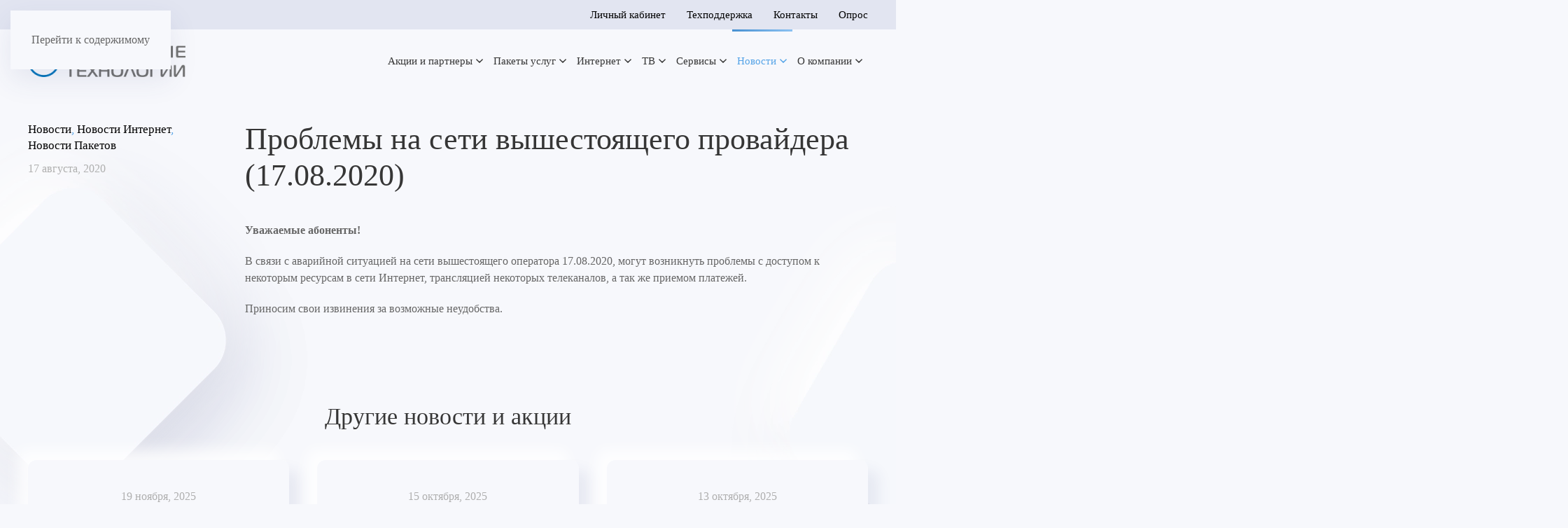

--- FILE ---
content_type: text/html; charset=UTF-8
request_url: https://ptech.by/428/
body_size: 13296
content:
<!DOCTYPE html>
<html lang="ru-RU">
    <head>
        <meta charset="UTF-8">
        <meta name="viewport" content="width=device-width, initial-scale=1">
        <link rel="icon" href="/wp-content/uploads/favicon.png" sizes="any">
                <link rel="apple-touch-icon" href="/wp-content/uploads/favicon.png">
                <title>Проблемы на сети вышестоящего провайдера (17.08.2020) &#8212; Передовые технологии</title>
<meta name='robots' content='max-image-preview:large' />
<script id="cookieyes" type="text/javascript" src="https://cdn-cookieyes.com/client_data/b94aa17a367fb2c89ff53aa5/script.js"></script><link rel='dns-prefetch' href='//www.googletagmanager.com' />
<link rel="alternate" type="application/rss+xml" title="Передовые технологии &raquo; Лента" href="https://ptech.by/feed/" />
<link rel="alternate" type="application/rss+xml" title="Передовые технологии &raquo; Лента комментариев" href="https://ptech.by/comments/feed/" />
<link rel="alternate" title="oEmbed (JSON)" type="application/json+oembed" href="https://ptech.by/wp-json/oembed/1.0/embed?url=https%3A%2F%2Fptech.by%2F428%2F" />
<link rel="alternate" title="oEmbed (XML)" type="text/xml+oembed" href="https://ptech.by/wp-json/oembed/1.0/embed?url=https%3A%2F%2Fptech.by%2F428%2F&#038;format=xml" />
<style id='wp-block-library-inline-css'>
:root{--wp-block-synced-color:#7a00df;--wp-block-synced-color--rgb:122,0,223;--wp-bound-block-color:var(--wp-block-synced-color);--wp-editor-canvas-background:#ddd;--wp-admin-theme-color:#007cba;--wp-admin-theme-color--rgb:0,124,186;--wp-admin-theme-color-darker-10:#006ba1;--wp-admin-theme-color-darker-10--rgb:0,107,160.5;--wp-admin-theme-color-darker-20:#005a87;--wp-admin-theme-color-darker-20--rgb:0,90,135;--wp-admin-border-width-focus:2px}@media (min-resolution:192dpi){:root{--wp-admin-border-width-focus:1.5px}}.wp-element-button{cursor:pointer}:root .has-very-light-gray-background-color{background-color:#eee}:root .has-very-dark-gray-background-color{background-color:#313131}:root .has-very-light-gray-color{color:#eee}:root .has-very-dark-gray-color{color:#313131}:root .has-vivid-green-cyan-to-vivid-cyan-blue-gradient-background{background:linear-gradient(135deg,#00d084,#0693e3)}:root .has-purple-crush-gradient-background{background:linear-gradient(135deg,#34e2e4,#4721fb 50%,#ab1dfe)}:root .has-hazy-dawn-gradient-background{background:linear-gradient(135deg,#faaca8,#dad0ec)}:root .has-subdued-olive-gradient-background{background:linear-gradient(135deg,#fafae1,#67a671)}:root .has-atomic-cream-gradient-background{background:linear-gradient(135deg,#fdd79a,#004a59)}:root .has-nightshade-gradient-background{background:linear-gradient(135deg,#330968,#31cdcf)}:root .has-midnight-gradient-background{background:linear-gradient(135deg,#020381,#2874fc)}:root{--wp--preset--font-size--normal:16px;--wp--preset--font-size--huge:42px}.has-regular-font-size{font-size:1em}.has-larger-font-size{font-size:2.625em}.has-normal-font-size{font-size:var(--wp--preset--font-size--normal)}.has-huge-font-size{font-size:var(--wp--preset--font-size--huge)}.has-text-align-center{text-align:center}.has-text-align-left{text-align:left}.has-text-align-right{text-align:right}.has-fit-text{white-space:nowrap!important}#end-resizable-editor-section{display:none}.aligncenter{clear:both}.items-justified-left{justify-content:flex-start}.items-justified-center{justify-content:center}.items-justified-right{justify-content:flex-end}.items-justified-space-between{justify-content:space-between}.screen-reader-text{border:0;clip-path:inset(50%);height:1px;margin:-1px;overflow:hidden;padding:0;position:absolute;width:1px;word-wrap:normal!important}.screen-reader-text:focus{background-color:#ddd;clip-path:none;color:#444;display:block;font-size:1em;height:auto;left:5px;line-height:normal;padding:15px 23px 14px;text-decoration:none;top:5px;width:auto;z-index:100000}html :where(.has-border-color){border-style:solid}html :where([style*=border-top-color]){border-top-style:solid}html :where([style*=border-right-color]){border-right-style:solid}html :where([style*=border-bottom-color]){border-bottom-style:solid}html :where([style*=border-left-color]){border-left-style:solid}html :where([style*=border-width]){border-style:solid}html :where([style*=border-top-width]){border-top-style:solid}html :where([style*=border-right-width]){border-right-style:solid}html :where([style*=border-bottom-width]){border-bottom-style:solid}html :where([style*=border-left-width]){border-left-style:solid}html :where(img[class*=wp-image-]){height:auto;max-width:100%}:where(figure){margin:0 0 1em}html :where(.is-position-sticky){--wp-admin--admin-bar--position-offset:var(--wp-admin--admin-bar--height,0px)}@media screen and (max-width:600px){html :where(.is-position-sticky){--wp-admin--admin-bar--position-offset:0px}}

/*# sourceURL=wp-block-library-inline-css */
</style><style id='wp-block-paragraph-inline-css'>
.is-small-text{font-size:.875em}.is-regular-text{font-size:1em}.is-large-text{font-size:2.25em}.is-larger-text{font-size:3em}.has-drop-cap:not(:focus):first-letter{float:left;font-size:8.4em;font-style:normal;font-weight:100;line-height:.68;margin:.05em .1em 0 0;text-transform:uppercase}body.rtl .has-drop-cap:not(:focus):first-letter{float:none;margin-left:.1em}p.has-drop-cap.has-background{overflow:hidden}:root :where(p.has-background){padding:1.25em 2.375em}:where(p.has-text-color:not(.has-link-color)) a{color:inherit}p.has-text-align-left[style*="writing-mode:vertical-lr"],p.has-text-align-right[style*="writing-mode:vertical-rl"]{rotate:180deg}
/*# sourceURL=https://ptech.by/wp-includes/blocks/paragraph/style.min.css */
</style>
<style id='global-styles-inline-css'>
:root{--wp--preset--aspect-ratio--square: 1;--wp--preset--aspect-ratio--4-3: 4/3;--wp--preset--aspect-ratio--3-4: 3/4;--wp--preset--aspect-ratio--3-2: 3/2;--wp--preset--aspect-ratio--2-3: 2/3;--wp--preset--aspect-ratio--16-9: 16/9;--wp--preset--aspect-ratio--9-16: 9/16;--wp--preset--color--black: #000000;--wp--preset--color--cyan-bluish-gray: #abb8c3;--wp--preset--color--white: #ffffff;--wp--preset--color--pale-pink: #f78da7;--wp--preset--color--vivid-red: #cf2e2e;--wp--preset--color--luminous-vivid-orange: #ff6900;--wp--preset--color--luminous-vivid-amber: #fcb900;--wp--preset--color--light-green-cyan: #7bdcb5;--wp--preset--color--vivid-green-cyan: #00d084;--wp--preset--color--pale-cyan-blue: #8ed1fc;--wp--preset--color--vivid-cyan-blue: #0693e3;--wp--preset--color--vivid-purple: #9b51e0;--wp--preset--gradient--vivid-cyan-blue-to-vivid-purple: linear-gradient(135deg,rgb(6,147,227) 0%,rgb(155,81,224) 100%);--wp--preset--gradient--light-green-cyan-to-vivid-green-cyan: linear-gradient(135deg,rgb(122,220,180) 0%,rgb(0,208,130) 100%);--wp--preset--gradient--luminous-vivid-amber-to-luminous-vivid-orange: linear-gradient(135deg,rgb(252,185,0) 0%,rgb(255,105,0) 100%);--wp--preset--gradient--luminous-vivid-orange-to-vivid-red: linear-gradient(135deg,rgb(255,105,0) 0%,rgb(207,46,46) 100%);--wp--preset--gradient--very-light-gray-to-cyan-bluish-gray: linear-gradient(135deg,rgb(238,238,238) 0%,rgb(169,184,195) 100%);--wp--preset--gradient--cool-to-warm-spectrum: linear-gradient(135deg,rgb(74,234,220) 0%,rgb(151,120,209) 20%,rgb(207,42,186) 40%,rgb(238,44,130) 60%,rgb(251,105,98) 80%,rgb(254,248,76) 100%);--wp--preset--gradient--blush-light-purple: linear-gradient(135deg,rgb(255,206,236) 0%,rgb(152,150,240) 100%);--wp--preset--gradient--blush-bordeaux: linear-gradient(135deg,rgb(254,205,165) 0%,rgb(254,45,45) 50%,rgb(107,0,62) 100%);--wp--preset--gradient--luminous-dusk: linear-gradient(135deg,rgb(255,203,112) 0%,rgb(199,81,192) 50%,rgb(65,88,208) 100%);--wp--preset--gradient--pale-ocean: linear-gradient(135deg,rgb(255,245,203) 0%,rgb(182,227,212) 50%,rgb(51,167,181) 100%);--wp--preset--gradient--electric-grass: linear-gradient(135deg,rgb(202,248,128) 0%,rgb(113,206,126) 100%);--wp--preset--gradient--midnight: linear-gradient(135deg,rgb(2,3,129) 0%,rgb(40,116,252) 100%);--wp--preset--font-size--small: 13px;--wp--preset--font-size--medium: 20px;--wp--preset--font-size--large: 36px;--wp--preset--font-size--x-large: 42px;--wp--preset--spacing--20: 0.44rem;--wp--preset--spacing--30: 0.67rem;--wp--preset--spacing--40: 1rem;--wp--preset--spacing--50: 1.5rem;--wp--preset--spacing--60: 2.25rem;--wp--preset--spacing--70: 3.38rem;--wp--preset--spacing--80: 5.06rem;--wp--preset--shadow--natural: 6px 6px 9px rgba(0, 0, 0, 0.2);--wp--preset--shadow--deep: 12px 12px 50px rgba(0, 0, 0, 0.4);--wp--preset--shadow--sharp: 6px 6px 0px rgba(0, 0, 0, 0.2);--wp--preset--shadow--outlined: 6px 6px 0px -3px rgb(255, 255, 255), 6px 6px rgb(0, 0, 0);--wp--preset--shadow--crisp: 6px 6px 0px rgb(0, 0, 0);}:where(.is-layout-flex){gap: 0.5em;}:where(.is-layout-grid){gap: 0.5em;}body .is-layout-flex{display: flex;}.is-layout-flex{flex-wrap: wrap;align-items: center;}.is-layout-flex > :is(*, div){margin: 0;}body .is-layout-grid{display: grid;}.is-layout-grid > :is(*, div){margin: 0;}:where(.wp-block-columns.is-layout-flex){gap: 2em;}:where(.wp-block-columns.is-layout-grid){gap: 2em;}:where(.wp-block-post-template.is-layout-flex){gap: 1.25em;}:where(.wp-block-post-template.is-layout-grid){gap: 1.25em;}.has-black-color{color: var(--wp--preset--color--black) !important;}.has-cyan-bluish-gray-color{color: var(--wp--preset--color--cyan-bluish-gray) !important;}.has-white-color{color: var(--wp--preset--color--white) !important;}.has-pale-pink-color{color: var(--wp--preset--color--pale-pink) !important;}.has-vivid-red-color{color: var(--wp--preset--color--vivid-red) !important;}.has-luminous-vivid-orange-color{color: var(--wp--preset--color--luminous-vivid-orange) !important;}.has-luminous-vivid-amber-color{color: var(--wp--preset--color--luminous-vivid-amber) !important;}.has-light-green-cyan-color{color: var(--wp--preset--color--light-green-cyan) !important;}.has-vivid-green-cyan-color{color: var(--wp--preset--color--vivid-green-cyan) !important;}.has-pale-cyan-blue-color{color: var(--wp--preset--color--pale-cyan-blue) !important;}.has-vivid-cyan-blue-color{color: var(--wp--preset--color--vivid-cyan-blue) !important;}.has-vivid-purple-color{color: var(--wp--preset--color--vivid-purple) !important;}.has-black-background-color{background-color: var(--wp--preset--color--black) !important;}.has-cyan-bluish-gray-background-color{background-color: var(--wp--preset--color--cyan-bluish-gray) !important;}.has-white-background-color{background-color: var(--wp--preset--color--white) !important;}.has-pale-pink-background-color{background-color: var(--wp--preset--color--pale-pink) !important;}.has-vivid-red-background-color{background-color: var(--wp--preset--color--vivid-red) !important;}.has-luminous-vivid-orange-background-color{background-color: var(--wp--preset--color--luminous-vivid-orange) !important;}.has-luminous-vivid-amber-background-color{background-color: var(--wp--preset--color--luminous-vivid-amber) !important;}.has-light-green-cyan-background-color{background-color: var(--wp--preset--color--light-green-cyan) !important;}.has-vivid-green-cyan-background-color{background-color: var(--wp--preset--color--vivid-green-cyan) !important;}.has-pale-cyan-blue-background-color{background-color: var(--wp--preset--color--pale-cyan-blue) !important;}.has-vivid-cyan-blue-background-color{background-color: var(--wp--preset--color--vivid-cyan-blue) !important;}.has-vivid-purple-background-color{background-color: var(--wp--preset--color--vivid-purple) !important;}.has-black-border-color{border-color: var(--wp--preset--color--black) !important;}.has-cyan-bluish-gray-border-color{border-color: var(--wp--preset--color--cyan-bluish-gray) !important;}.has-white-border-color{border-color: var(--wp--preset--color--white) !important;}.has-pale-pink-border-color{border-color: var(--wp--preset--color--pale-pink) !important;}.has-vivid-red-border-color{border-color: var(--wp--preset--color--vivid-red) !important;}.has-luminous-vivid-orange-border-color{border-color: var(--wp--preset--color--luminous-vivid-orange) !important;}.has-luminous-vivid-amber-border-color{border-color: var(--wp--preset--color--luminous-vivid-amber) !important;}.has-light-green-cyan-border-color{border-color: var(--wp--preset--color--light-green-cyan) !important;}.has-vivid-green-cyan-border-color{border-color: var(--wp--preset--color--vivid-green-cyan) !important;}.has-pale-cyan-blue-border-color{border-color: var(--wp--preset--color--pale-cyan-blue) !important;}.has-vivid-cyan-blue-border-color{border-color: var(--wp--preset--color--vivid-cyan-blue) !important;}.has-vivid-purple-border-color{border-color: var(--wp--preset--color--vivid-purple) !important;}.has-vivid-cyan-blue-to-vivid-purple-gradient-background{background: var(--wp--preset--gradient--vivid-cyan-blue-to-vivid-purple) !important;}.has-light-green-cyan-to-vivid-green-cyan-gradient-background{background: var(--wp--preset--gradient--light-green-cyan-to-vivid-green-cyan) !important;}.has-luminous-vivid-amber-to-luminous-vivid-orange-gradient-background{background: var(--wp--preset--gradient--luminous-vivid-amber-to-luminous-vivid-orange) !important;}.has-luminous-vivid-orange-to-vivid-red-gradient-background{background: var(--wp--preset--gradient--luminous-vivid-orange-to-vivid-red) !important;}.has-very-light-gray-to-cyan-bluish-gray-gradient-background{background: var(--wp--preset--gradient--very-light-gray-to-cyan-bluish-gray) !important;}.has-cool-to-warm-spectrum-gradient-background{background: var(--wp--preset--gradient--cool-to-warm-spectrum) !important;}.has-blush-light-purple-gradient-background{background: var(--wp--preset--gradient--blush-light-purple) !important;}.has-blush-bordeaux-gradient-background{background: var(--wp--preset--gradient--blush-bordeaux) !important;}.has-luminous-dusk-gradient-background{background: var(--wp--preset--gradient--luminous-dusk) !important;}.has-pale-ocean-gradient-background{background: var(--wp--preset--gradient--pale-ocean) !important;}.has-electric-grass-gradient-background{background: var(--wp--preset--gradient--electric-grass) !important;}.has-midnight-gradient-background{background: var(--wp--preset--gradient--midnight) !important;}.has-small-font-size{font-size: var(--wp--preset--font-size--small) !important;}.has-medium-font-size{font-size: var(--wp--preset--font-size--medium) !important;}.has-large-font-size{font-size: var(--wp--preset--font-size--large) !important;}.has-x-large-font-size{font-size: var(--wp--preset--font-size--x-large) !important;}
/*# sourceURL=global-styles-inline-css */
</style>

<style id='classic-theme-styles-inline-css'>
/*! This file is auto-generated */
.wp-block-button__link{color:#fff;background-color:#32373c;border-radius:9999px;box-shadow:none;text-decoration:none;padding:calc(.667em + 2px) calc(1.333em + 2px);font-size:1.125em}.wp-block-file__button{background:#32373c;color:#fff;text-decoration:none}
/*# sourceURL=/wp-includes/css/classic-themes.min.css */
</style>
<link rel='stylesheet' id='contact-form-7-css' href='https://ptech.by/wp-content/plugins/contact-form-7/includes/css/styles.css?ver=6.1.4' media='all' />
<link rel='stylesheet' id='dashicons-css' href='https://ptech.by/wp-includes/css/dashicons.min.css?ver=6.9' media='all' />
<link rel='stylesheet' id='to-top-css' href='https://ptech.by/wp-content/plugins/to-top/public/css/to-top-public.css?ver=2.5.5' media='all' />
<link href="https://ptech.by/wp-content/themes/yootheme/css/theme.1.css?ver=1764163832" rel="stylesheet">
<script src="https://ptech.by/wp-includes/js/jquery/jquery.min.js?ver=3.7.1" id="jquery-core-js"></script>
<script src="https://ptech.by/wp-includes/js/jquery/jquery-migrate.min.js?ver=3.4.1" id="jquery-migrate-js"></script>
<script id="to-top-js-extra">
var to_top_options = {"scroll_offset":"100","icon_opacity":"50","style":"icon","icon_type":"dashicons-arrow-up-alt2","icon_color":"#0076d1","icon_bg_color":"#e5e5e5","icon_size":"35","border_radius":"25","image":"http://newptech.by/wp-content/plugins/to-top/admin/images/default.png","image_width":"65","image_alt":"","location":"bottom-right","margin_x":"20","margin_y":"30","show_on_admin":"1","enable_autohide":"","autohide_time":"2","enable_hide_small_device":"1","small_device_max_width":"640","reset":"0"};
//# sourceURL=to-top-js-extra
</script>
<script async src="https://ptech.by/wp-content/plugins/to-top/public/js/to-top-public.js?ver=2.5.5" id="to-top-js"></script>

<!-- Сниппет тегов Google (gtag.js), добавленный Site Kit -->
<!-- Сниппет Google Analytics добавлен с помощью Site Kit -->
<script src="https://www.googletagmanager.com/gtag/js?id=G-N19EQGGNJ9" id="google_gtagjs-js" async></script>
<script id="google_gtagjs-js-after">
window.dataLayer = window.dataLayer || [];function gtag(){dataLayer.push(arguments);}
gtag("set","linker",{"domains":["ptech.by"]});
gtag("js", new Date());
gtag("set", "developer_id.dZTNiMT", true);
gtag("config", "G-N19EQGGNJ9");
//# sourceURL=google_gtagjs-js-after
</script>
<link rel="https://api.w.org/" href="https://ptech.by/wp-json/" /><link rel="alternate" title="JSON" type="application/json" href="https://ptech.by/wp-json/wp/v2/posts/428" /><link rel="EditURI" type="application/rsd+xml" title="RSD" href="https://ptech.by/xmlrpc.php?rsd" />
<meta name="generator" content="WordPress 6.9" />
<link rel="canonical" href="https://ptech.by/428/" />
<link rel='shortlink' href='https://ptech.by/?p=428' />
<meta name="generator" content="Site Kit by Google 1.168.0" />
<!-- Метатеги Google AdSense, добавленные Site Kit -->
<meta name="google-adsense-platform-account" content="ca-host-pub-2644536267352236">
<meta name="google-adsense-platform-domain" content="sitekit.withgoogle.com">
<!-- Завершите метатеги Google AdSense, добавленные Site Kit -->
<script src="https://ptech.by/wp-content/themes/yootheme/vendor/assets/uikit/dist/js/uikit.min.js?ver=4.5.32"></script>
<script src="https://ptech.by/wp-content/themes/yootheme/vendor/assets/uikit/dist/js/uikit-icons-devstack.min.js?ver=4.5.32"></script>
<script src="https://ptech.by/wp-content/themes/yootheme/js/theme.js?ver=4.5.32"></script>
<script>window.yootheme ||= {}; var $theme = yootheme.theme = {"i18n":{"close":{"label":"\u0417\u0430\u043a\u0440\u044b\u0442\u044c","0":"yootheme"},"totop":{"label":"Back to top","0":"yootheme"},"marker":{"label":"Open","0":"yootheme"},"navbarToggleIcon":{"label":"\u041e\u0442\u043a\u0440\u044b\u0442\u044c \u043c\u0435\u043d\u044e","0":"yootheme"},"paginationPrevious":{"label":"\u041f\u0440\u0435\u0434\u044b\u0434\u0443\u0449\u0430\u044f \u0441\u0442\u0440\u0430\u043d\u0438\u0446\u0430","0":"yootheme"},"paginationNext":{"label":"\u0421\u043b\u0435\u0434\u0443\u044e\u0449\u0430\u044f \u0441\u0442\u0440\u0430\u043d\u0438\u0446\u0430","0":"yootheme"},"searchIcon":{"toggle":"\u041e\u0442\u043a\u0440\u044b\u0442\u044c \u043f\u043e\u0438\u0441\u043a","submit":"\u0418\u0441\u043a\u0430\u0442\u044c"},"slider":{"next":"\u0421\u043b\u0435\u0434\u0443\u044e\u0449\u0438\u0439 \u0441\u043b\u0430\u0439\u0434","previous":"\u041f\u0440\u0435\u0434\u044b\u0434\u0443\u0449\u0438\u0439 \u0441\u043b\u0430\u0439\u0434","slideX":"\u0421\u043b\u0430\u0439\u0434 %s","slideLabel":"%s \u0438\u0437 %s"},"slideshow":{"next":"\u0421\u043b\u0435\u0434\u0443\u044e\u0449\u0438\u0439 \u0441\u043b\u0430\u0439\u0434","previous":"\u041f\u0440\u0435\u0434\u044b\u0434\u0443\u0449\u0438\u0439 \u0441\u043b\u0430\u0439\u0434","slideX":"\u0421\u043b\u0430\u0439\u0434 %s","slideLabel":"%s \u0438\u0437 %s"},"lightboxPanel":{"next":"\u0421\u043b\u0435\u0434\u0443\u044e\u0449\u0438\u0439 \u0441\u043b\u0430\u0439\u0434","previous":"\u041f\u0440\u0435\u0434\u044b\u0434\u0443\u0449\u0438\u0439 \u0441\u043b\u0430\u0439\u0434","slideLabel":"%s \u0438\u0437 %s","close":"\u0417\u0430\u043a\u0440\u044b\u0442\u044c"}}};</script>
<link rel="dns-prefetch" href="//code.jivo.ru">
<script src="//code.jivo.ru/widget/rvb7tQsYqU" async></script>
<script src="https://code.jquery.com/jquery-3.6.4.min.js"></script><!-- To Top Custom CSS --><style type='text/css'>#to_top_scrollup {color: #0076d1;font-size: 35px; width: 35px; height: 35px;background-color: #e5e5e5;-webkit-border-radius: 25%; -moz-border-radius: 25%; border-radius: 25%;right:20px;bottom:30px;}</style>    </head>
    <body class="wp-singular post-template-default single single-post postid-428 single-format-standard wp-theme-yootheme ">

        
        <div class="uk-hidden-visually uk-notification uk-notification-top-left uk-width-auto">
            <div class="uk-notification-message">
                <a href="#tm-main" class="uk-link-reset">Перейти к содержимому</a>
            </div>
        </div>

        
        
        <div class="tm-page">

                        


<header class="tm-header-mobile uk-hidden@m tm-header-overlay" uk-header uk-inverse="target: .uk-navbar-container; sel-active: .uk-navbar-transparent">


    
        <div class="uk-navbar-container uk-navbar-transparent">

            <div class="uk-container uk-container-expand">
                <nav class="uk-navbar" uk-navbar="{&quot;align&quot;:&quot;center&quot;,&quot;container&quot;:&quot;.tm-header-mobile&quot;,&quot;boundary&quot;:&quot;.tm-header-mobile .uk-navbar-container&quot;}">

                                        <div class="uk-navbar-left ">

                        
                                                    <a uk-toggle href="#tm-dialog-mobile" class="uk-navbar-toggle">

        
        <div uk-navbar-toggle-icon></div>

        
    </a>                        
                        
                    </div>
                    
                                        <div class="uk-navbar-center">

                                                    <a href="https://ptech.by/" aria-label="Вернуться в начало" class="uk-logo uk-navbar-item">
    <picture>
<source type="image/webp" srcset="/wp-content/themes/yootheme/cache/a6/logo_new-a6851e5c.webp 200w, /wp-content/themes/yootheme/cache/39/logo_new-39ebb614.webp 299w, /wp-content/themes/yootheme/cache/6a/logo_new-6a748af6.webp 300w" sizes="(min-width: 200px) 200px">
<img alt="Передовые технологии" loading="eager" src="/wp-content/themes/yootheme/cache/33/logo_new-3312d1c5.png" width="200" height="40">
</picture></a>                        
                        
                    </div>
                    
                    
                </nav>
            </div>

        </div>

    



        <div id="tm-dialog-mobile" uk-offcanvas="container: true; overlay: true" mode="reveal">
        <div class="uk-offcanvas-bar uk-flex uk-flex-column">

                        <button class="uk-offcanvas-close uk-close-large" type="button" uk-close uk-toggle="cls: uk-close-large; mode: media; media: @s"></button>
            
                        <div class="uk-margin-auto-bottom">
                
<div class="uk-grid uk-child-width-1-1" uk-grid>    <div>
<div class="uk-panel widget widget_nav_menu" id="nav_menu-2">

    
    
<ul class="uk-nav uk-nav-default uk-nav-divider uk-nav-accordion" uk-nav="targets: &gt; .js-accordion" uk-scrollspy-nav="closest: li; scroll: true;">
    
	<li class="menu-item menu-item-type-custom menu-item-object-custom menu-item-has-children js-accordion uk-parent"><a href>Акции и партнеры <span uk-nav-parent-icon></span></a>
	<ul class="uk-nav-sub">

		<li class="menu-item menu-item-type-post_type menu-item-object-page"><a href="https://ptech.by/promotion/">Акции компании</a></li>
		<li class="menu-item menu-item-type-post_type menu-item-object-page"><a href="https://ptech.by/partners/">Партнерские предложения</a></li></ul></li>
	<li class="menu-item menu-item-type-custom menu-item-object-custom menu-item-has-children js-accordion uk-parent"><a href>Пакеты услуг <span uk-nav-parent-icon></span></a>
	<ul class="uk-nav-sub">

		<li class="menu-item menu-item-type-post_type menu-item-object-page"><a href="https://ptech.by/pakety-uslug/aboutcombo/">Об услуге</a></li>
		<li class="menu-item menu-item-type-post_type menu-item-object-page"><a href="https://ptech.by/pakety-uslug/">Тарифные планы</a></li>
		<li class="menu-item menu-item-type-post_type menu-item-object-page"><a href="https://ptech.by/internet/pokrytie/">Зона обслуживания</a></li>
		<li class="menu-item menu-item-type-post_type menu-item-object-page"><a href="https://ptech.by/dop-uslugi/">Дополнительные услуги</a></li></ul></li>
	<li class="menu-item menu-item-type-custom menu-item-object-custom menu-item-has-children js-accordion uk-parent"><a href>Интернет <span uk-nav-parent-icon></span></a>
	<ul class="uk-nav-sub">

		<li class="menu-item menu-item-type-post_type menu-item-object-page"><a href="https://ptech.by/internet/about_int/">Об услуге (Интернет)</a></li>
		<li class="menu-item menu-item-type-post_type menu-item-object-page"><a href="https://ptech.by/internet/">Тарифные планы</a></li>
		<li class="menu-item menu-item-type-post_type menu-item-object-page"><a href="https://ptech.by/internet/pokrytie/">Зона обслуживания</a></li>
		<li class="menu-item menu-item-type-post_type menu-item-object-page"><a href="https://ptech.by/dop-uslugi/">Дополнительные услуги</a></li></ul></li>
	<li class="menu-item menu-item-type-custom menu-item-object-custom menu-item-has-children js-accordion uk-parent"><a href>ТВ <span uk-nav-parent-icon></span></a>
	<ul class="uk-nav-sub">

		<li class="menu-item menu-item-type-post_type menu-item-object-page"><a href="https://ptech.by/tv/about-tv/">Об услуге (ТВ)</a></li>
		<li class="menu-item menu-item-type-post_type menu-item-object-page"><a href="https://ptech.by/tv/">Тарифные планы</a></li>
		<li class="menu-item menu-item-type-post_type menu-item-object-page"><a href="https://ptech.by/tv/pokrytie-tv/">Зона обслуживания ТВ</a></li>
		<li class="menu-item menu-item-type-post_type menu-item-object-page"><a href="https://ptech.by/dop-uslugi/">Дополнительные услуги</a></li></ul></li>
	<li class="menu-item menu-item-type-custom menu-item-object-custom menu-item-has-children js-accordion uk-parent"><a href>Сервисы <span uk-nav-parent-icon></span></a>
	<ul class="uk-nav-sub">

		<li class="menu-item menu-item-type-custom menu-item-object-custom"><a href="https://skrepka.ptech.by">Копи-Центр</a></li>
		<li class="menu-item menu-item-type-post_type menu-item-object-page"><a href="https://ptech.by/dop/cctv-vdph/">Видеонаблюдение и домофония</a></li></ul></li>
	<li class="menu-item menu-item-type-custom menu-item-object-custom menu-item-has-children js-accordion uk-parent"><a href>О нас <span uk-nav-parent-icon></span></a>
	<ul class="uk-nav-sub">

		<li class="menu-item menu-item-type-post_type menu-item-object-page"><a href="https://ptech.by/aboutus/">О компании</a></li>
		<li class="menu-item menu-item-type-post_type menu-item-object-page"><a href="https://ptech.by/aboutus/contacts/">Контакты</a></li>
		<li class="menu-item menu-item-type-post_type menu-item-object-page"><a href="https://ptech.by/aboutus/vacancy/">Вакансии</a></li></ul></li>
	<li class="menu-item menu-item-type-post_type menu-item-object-page current_page_parent uk-active"><a href="https://ptech.by/news/">Новости</a></li></ul>

</div>
</div>    <div>
<div class="uk-panel widget widget_custom_html" id="custom_html-9">

    
    <div class="textwidget custom-html-widget"><a href="https://my.ptech.by/" target="_blank" class="uk-button uk-button-default">Личный кабинет</a></div>
</div>
</div>    <div>
<div class="uk-panel widget widget_custom_html" id="custom_html-10">

    
    <div class="textwidget custom-html-widget"><a href="https://support.ptech.by/" target="_blank" class="uk-button uk-button-default">Техподдержка</a></div>
</div>
</div></div>            </div>
            
            
        </div>
    </div>
    
    
    

</header>


<div class="tm-toolbar tm-toolbar-default uk-visible@m">
    <div class="uk-container uk-flex uk-flex-middle">

        
                <div class="uk-margin-auto-left">
            <div class="uk-grid-medium uk-child-width-auto uk-flex-middle" uk-grid="margin: uk-margin-small-top">
                <div>
<div class="uk-panel widget widget_custom_html" id="custom_html-3">

    
    <div class="textwidget custom-html-widget"><a href="https://my.ptech.by/" target="_blank">Личный кабинет</a></div>
</div>
</div><div>
<div class="uk-panel widget widget_custom_html" id="custom_html-4">

    
    <div class="textwidget custom-html-widget"><a href="https://support.ptech.by/" target="_blank">Техподдержка</a></div>
</div>
</div><div>
<div class="uk-panel widget widget_custom_html" id="custom_html-5">

    
    <div class="textwidget custom-html-widget"><a href="/contacts/">Контакты</a></div>
</div>
</div><div>
<div class="uk-panel widget widget_custom_html" id="custom_html-12">

    
    <div class="textwidget custom-html-widget"><a href="https://docs.google.com/forms/d/e/1FAIpQLSc9oSxcoBEuZVrxiyDT7QEyvMch4XzSBwF111wXws_uIECimA/viewform">Опрос</a></div>
</div>
</div>            </div>
        </div>
        
    </div>
</div>

<header class="tm-header uk-visible@m tm-header-overlay" uk-header uk-inverse="target: .uk-navbar-container, .tm-headerbar; sel-active: .uk-navbar-transparent, .tm-headerbar">



        <div uk-sticky media="@m" cls-active="uk-navbar-sticky" sel-target=".uk-navbar-container" cls-inactive="uk-navbar-transparent" animation="uk-animation-slide-top" tm-section-start>
    
        <div class="uk-navbar-container">

            <div class="uk-container">
                <nav class="uk-navbar" uk-navbar="{&quot;align&quot;:&quot;center&quot;,&quot;container&quot;:&quot;.tm-header &gt; [uk-sticky]&quot;,&quot;boundary&quot;:&quot;.tm-header .uk-navbar-container&quot;}">

                                        <div class="uk-navbar-left ">

                                                    <a href="https://ptech.by/" aria-label="Вернуться в начало" class="uk-logo uk-navbar-item">
    <picture>
<source type="image/webp" srcset="/wp-content/themes/yootheme/cache/bb/logo_new-bbaaad4f.webp 225w, /wp-content/themes/yootheme/cache/39/logo_new-39ebb614.webp 299w, /wp-content/themes/yootheme/cache/6a/logo_new-6a748af6.webp 300w" sizes="(min-width: 225px) 225px">
<img alt="Передовые технологии" loading="eager" src="/wp-content/themes/yootheme/cache/2e/logo_new-2e3d62d6.png" width="225" height="45">
</picture><picture>
<source type="image/webp" srcset="/wp-content/themes/yootheme/cache/bb/logo_new-bbaaad4f.webp 225w, /wp-content/themes/yootheme/cache/39/logo_new-39ebb614.webp 299w, /wp-content/themes/yootheme/cache/6a/logo_new-6a748af6.webp 300w" sizes="(min-width: 225px) 225px">
<img class="uk-logo-inverse" alt="Передовые технологии" loading="eager" src="/wp-content/themes/yootheme/cache/2e/logo_new-2e3d62d6.png" width="225" height="45">
</picture></a>                        
                        
                        
                    </div>
                    
                    
                                        <div class="uk-navbar-right">

                                                    
<ul class="uk-navbar-nav" uk-scrollspy-nav="closest: li; scroll: true; target: &gt; * &gt; a[href];">
    
	<li class="menu-item menu-item-type-custom menu-item-object-custom menu-item-has-children uk-parent"><a role="button">Акции и партнеры <span uk-navbar-parent-icon></span></a>
	<div class="uk-drop uk-navbar-dropdown" mode="hover" pos="bottom-center" style="width: 400px;"><div class="uk-grid tm-grid-expand uk-child-width-1-1 uk-grid-margin">
<div class="uk-width-1-1">
    
        
            
            
            
                
                    
<div uk-scrollspy="target: [uk-scrollspy-class];">
    
    
        
        <ul class="uk-margin-remove-bottom uk-nav uk-nav-secondary uk-nav-divider">                                <li class="el-item ">
<a class="el-link" href="https://ptech.by/promotion/">
    
        <div class="uk-grid uk-grid-small uk-child-width-expand uk-flex-nowrap">            <div class="uk-width-auto"><img src="/wp-content/uploads/bell.svg" width="40" height="40" class="el-image" alt loading="lazy" uk-svg="stroke-animation: true; attributes: uk-scrollspy-class:uk-animation-stroke"></div>            <div>
                Акции компании                <div class="uk-nav-subtitle">Выгодные предложения</div>            </div>
        </div>
    
</a></li>
                                            <li class="el-item ">
<a class="el-link" href="https://ptech.by/partners/">
    
        <div class="uk-grid uk-grid-small uk-child-width-expand uk-flex-nowrap">            <div class="uk-width-auto"><img src="/wp-content/uploads/arm.svg" width="40" height="40" class="el-image" alt loading="lazy" uk-svg="stroke-animation: true; attributes: uk-scrollspy-class:uk-animation-stroke"></div>            <div>
                Партнерские предложения                <div class="uk-nav-subtitle">Приятные бонусы</div>            </div>
        </div>
    
</a></li>
                            </ul>
        
    
    
</div>
                
            
        
    
</div></div></div></li>
	<li class="menu-item menu-item-type-post_type menu-item-object-page menu-item-has-children uk-parent"><a href="https://ptech.by/pakety-uslug/">Пакеты услуг <span uk-navbar-parent-icon></span></a>
	<div class="uk-drop uk-navbar-dropdown uk-navbar-dropdown-large" pos="bottom-center" style="width: 1100px;"><div class="uk-grid tm-grid-expand uk-grid-small uk-grid-divider uk-margin-small uk-margin-remove-top uk-margin-remove-bottom" uk-grid>
<div class="uk-width-1-3@m">
    
        
            
            
            
                
                    
<div class="uk-panel uk-margin-remove-first-child uk-margin-small">
    
        
            
                
            
            
                                                
                
                    

        
                <div class="el-title uk-h4 uk-link-reset uk-margin-top uk-margin-remove-bottom">                        <a href="/aboutcombo/">О пакете услуг</a>                    </div>        
        
    
        
        
                <div class="el-content uk-panel uk-margin-top"><p><span>Пакет услуг «Вместе» включает </span> высокоскоростной Интернет, кабельное  и интерактивное телевидение (IP-TV), мобильную связь и многое другое...</p></div>        
        
                <div class="uk-margin-top"><a href="/aboutcombo/" class="el-link uk-button uk-button-text">Подробнее</a></div>        

                
                
            
        
    
</div>
                
            
        
    
</div>
<div class="uk-width-1-3@m">
    
        
            
            
            
                
                    
<div class="uk-margin-small">
    
    
        
        <ul class="uk-margin-remove-bottom uk-nav uk-nav-secondary">                                <li class="el-item ">
<a class="el-link" href="https://ptech.by/internet/pokrytie/">
    
        <div class="uk-grid uk-grid-small uk-child-width-expand uk-flex-nowrap">            <div class="uk-width-auto"><img src="/wp-content/uploads/map1.svg" width="40" height="40" class="el-image" alt loading="lazy"></div>            <div>
                Зона обслуживания                <div class="uk-nav-subtitle">Где мы есть</div>            </div>
        </div>
    
</a></li>
                                            <li class="el-item ">
<a class="el-link" href="/pakety-uslug/">
    
        <div class="uk-grid uk-grid-small uk-child-width-expand uk-flex-nowrap">            <div class="uk-width-auto"><img src="/wp-content/uploads/all1.svg" width="40" height="40" class="el-image" alt loading="lazy"></div>            <div>
                Тарифные планы                <div class="uk-nav-subtitle">Выбирай Вместе</div>            </div>
        </div>
    
</a></li>
                                            <li class="el-item ">
<a class="el-link" href="/dop-uslugi/">
    
        <div class="uk-grid uk-grid-small uk-child-width-expand uk-flex-nowrap">            <div class="uk-width-auto"><img src="/wp-content/uploads/add1.svg" width="40" height="40" class="el-image" alt loading="lazy"></div>            <div>
                Доп. услуги                <div class="uk-nav-subtitle">Еще к пакету</div>            </div>
        </div>
    
</a></li>
                            </ul>
        
    
    
</div>
                
            
        
    
</div>
<div class="uk-width-1-3@m">
    
        
            
            
            
                
                    
<div class="uk-h4 uk-margin-small">        Новости услуги    </div>
<div class="uk-margin-small uk-width-large">
    
        <div class="uk-grid uk-child-width-1-1 uk-grid-column-small uk-grid-row-collapse uk-grid-match" uk-grid>                <div>
<div class="el-item uk-flex uk-flex-column">
        <a class="uk-flex-1 uk-panel uk-tile-default uk-tile-hover uk-padding-small uk-margin-remove-first-child uk-link-toggle" href="https://ptech.by/5785/">    
        
            
                
            
            
                                                
                
                    

        
                <div class="el-title uk-h6 uk-heading-divider uk-margin-top uk-margin-remove-bottom">                        <span class="uk-link-heading">Плановые технические работы 21.11.2025</span>                    </div>        
        
    
        
        
        
        
        

                
                
            
        
        </a>    
</div></div>
                <div>
<div class="el-item uk-flex uk-flex-column">
        <a class="uk-flex-1 uk-panel uk-tile-default uk-tile-hover uk-padding-small uk-margin-remove-first-child uk-link-toggle" href="https://ptech.by/5733/">    
        
            
                
            
            
                                                
                
                    

        
                <div class="el-title uk-h6 uk-heading-divider uk-margin-top uk-margin-remove-bottom">                        <span class="uk-link-heading">Изменение тарифных планов 01.11.2025</span>                    </div>        
        
    
        
        
        
        
        

                
                
            
        
        </a>    
</div></div>
                </div>
    
</div>
<div class="uk-margin">
    
    
        
        
<a class="el-content uk-button uk-button-text" href="/category/news/news-vm/" target="_blank">
    
        Еще    
    
</a>


        
    
    
</div>

                
            
        
    
</div></div></div></li>
	<li class="menu-item menu-item-type-post_type menu-item-object-page menu-item-has-children uk-parent"><a href="https://ptech.by/internet/">Интернет <span uk-navbar-parent-icon></span></a>
	<div class="uk-drop uk-navbar-dropdown uk-navbar-dropdown-large" pos="bottom-center" style="width: 1100px;"><div class="uk-grid tm-grid-expand uk-grid-small uk-grid-divider uk-margin-small uk-margin-remove-top uk-margin-remove-bottom" uk-grid>
<div class="uk-width-1-3@m">
    
        
            
            
            
                
                    
<div class="uk-panel uk-margin-remove-first-child uk-margin-small">
    
        
            
                
            
            
                                                
                
                    

        
                <div class="el-title uk-h4 uk-link-reset uk-margin-top uk-margin-remove-bottom">                        <a href="/internet/about_int/">Об услуге Интернет</a>                    </div>        
        
    
        
        
                <div class="el-content uk-panel uk-margin-top"><p>Высокоскоростной Интернет по технологии Ethernet. Абонентам предоставляется в пользование Wi-Fi роутер в рабочем диапазоне 2,4 ГГц и двухдиапазонный 2,4 ГГц и 5 ГГц ...</p></div>        
        
                <div class="uk-margin-top"><a href="/internet/about_int/" class="el-link uk-button uk-button-text">Подробнее</a></div>        

                
                
            
        
    
</div>
                
            
        
    
</div>
<div class="uk-width-1-3@m">
    
        
            
            
            
                
                    
<div class="uk-margin-small">
    
    
        
        <ul class="uk-margin-remove-bottom uk-nav uk-nav-secondary">                                <li class="el-item ">
<a class="el-link" href="https://ptech.by/internet/pokrytie/">
    
        <div class="uk-grid uk-grid-small uk-child-width-expand uk-flex-nowrap">            <div class="uk-width-auto"><img src="/wp-content/uploads/map1.svg" width="40" height="40" class="el-image" alt loading="lazy"></div>            <div>
                Зона обслуживания                <div class="uk-nav-subtitle">Где мы есть</div>            </div>
        </div>
    
</a></li>
                                            <li class="el-item ">
<a class="el-link" href="/internet/">
    
        <div class="uk-grid uk-grid-small uk-child-width-expand uk-flex-nowrap">            <div class="uk-width-auto"><img src="/wp-content/uploads/int_price1.svg" width="40" height="40" class="el-image" alt loading="lazy"></div>            <div>
                Тарифные планы                <div class="uk-nav-subtitle">Выбери свой тариф</div>            </div>
        </div>
    
</a></li>
                                            <li class="el-item ">
<a class="el-link" href="/dop-uslugi/">
    
        <div class="uk-grid uk-grid-small uk-child-width-expand uk-flex-nowrap">            <div class="uk-width-auto"><img src="/wp-content/uploads/add1.svg" width="40" height="40" class="el-image" alt loading="lazy"></div>            <div>
                Доп. услуги                <div class="uk-nav-subtitle">Еще к тарифу</div>            </div>
        </div>
    
</a></li>
                            </ul>
        
    
    
</div>
                
            
        
    
</div>
<div class="uk-width-1-3@m">
    
        
            
            
            
                
                    
<div class="uk-h4 uk-margin-small">        Новости услуги    </div>
<div class="uk-margin-small uk-width-large">
    
        <div class="uk-grid uk-child-width-1-1 uk-grid-column-small uk-grid-row-collapse uk-grid-match" uk-grid>                <div>
<div class="el-item uk-flex uk-flex-column">
        <a class="uk-flex-1 uk-panel uk-tile-default uk-tile-hover uk-padding-small uk-margin-remove-first-child uk-link-toggle" href="https://ptech.by/5785/">    
        
            
                
            
            
                                                
                
                    

        
                <div class="el-title uk-h6 uk-heading-divider uk-margin-top uk-margin-remove-bottom">                        <span class="uk-link-heading">Плановые технические работы 21.11.2025</span>                    </div>        
        
    
        
        
        
        
        

                
                
            
        
        </a>    
</div></div>
                <div>
<div class="el-item uk-flex uk-flex-column">
        <a class="uk-flex-1 uk-panel uk-tile-default uk-tile-hover uk-padding-small uk-margin-remove-first-child uk-link-toggle" href="https://ptech.by/5733/">    
        
            
                
            
            
                                                
                
                    

        
                <div class="el-title uk-h6 uk-heading-divider uk-margin-top uk-margin-remove-bottom">                        <span class="uk-link-heading">Изменение тарифных планов 01.11.2025</span>                    </div>        
        
    
        
        
        
        
        

                
                
            
        
        </a>    
</div></div>
                </div>
    
</div>
<div class="uk-margin-small">
    
    
        
        
<a class="el-content uk-button uk-button-text" href="/category/news/news-int/" target="_blank">
    
        Еще    
    
</a>


        
    
    
</div>

                
            
        
    
</div></div></div></li>
	<li class="menu-item menu-item-type-post_type menu-item-object-page menu-item-has-children uk-parent"><a href="https://ptech.by/tv/">ТВ <span uk-navbar-parent-icon></span></a>
	<div class="uk-drop uk-navbar-dropdown uk-navbar-dropdown-large" pos="bottom-center" style="width: 1100px;"><div class="uk-grid tm-grid-expand uk-grid-small uk-grid-divider uk-margin-small uk-margin-remove-top uk-margin-remove-bottom" uk-grid>
<div class="uk-width-1-3@m">
    
        
            
            
            
                
                    
<div class="uk-panel uk-margin-remove-first-child uk-margin-small">
    
        
            
                
            
            
                                                
                
                    

        
                <div class="el-title uk-h4 uk-link-reset uk-margin-top uk-margin-remove-bottom">                        <a href="/tv/about-tv/">Об услуге ТВ</a>                    </div>        
        
    
        
        
                <div class="el-content uk-panel uk-margin-top">Кабельное цифровое и аналоговое телевидение в стандарте DVB-C, в т.ч. каналы HD, а так же интерактивное Телевидение (IP-TV)...</div>        
        
                <div class="uk-margin-top"><a href="/tv/about-tv/" class="el-link uk-button uk-button-text">Подробнее</a></div>        

                
                
            
        
    
</div>
                
            
        
    
</div>
<div class="uk-width-1-3@m">
    
        
            
            
            
                
                    
<div class="uk-margin-small">
    
    
        
        <ul class="uk-margin-remove-bottom uk-nav uk-nav-secondary">                                <li class="el-item ">
<a class="el-link" href="https://ptech.by/tv/pokrytie-tv/">
    
        <div class="uk-grid uk-grid-small uk-child-width-expand uk-flex-nowrap">            <div class="uk-width-auto"><img src="/wp-content/uploads/map1.svg" width="40" height="40" class="el-image" alt loading="lazy"></div>            <div>
                Зона обслуживания ТВ                <div class="uk-nav-subtitle">Где мы есть</div>            </div>
        </div>
    
</a></li>
                                            <li class="el-item ">
<a class="el-link" href="/tv/">
    
        <div class="uk-grid uk-grid-small uk-child-width-expand uk-flex-nowrap">            <div class="uk-width-auto"><img src="/wp-content/uploads/tv_price1.svg" width="40" height="40" class="el-image" alt loading="lazy"></div>            <div>
                Тарифные планы                <div class="uk-nav-subtitle">Включайся в эфир</div>            </div>
        </div>
    
</a></li>
                                            <li class="el-item ">
<a class="el-link" href="/dop-uslugi/">
    
        <div class="uk-grid uk-grid-small uk-child-width-expand uk-flex-nowrap">            <div class="uk-width-auto"><img src="/wp-content/uploads/add1.svg" width="40" height="40" class="el-image" alt loading="lazy"></div>            <div>
                Доп. услуги                <div class="uk-nav-subtitle">Еще к тарифу</div>            </div>
        </div>
    
</a></li>
                            </ul>
        
    
    
</div>
                
            
        
    
</div>
<div class="uk-width-1-3@m">
    
        
            
            
            
                
                    
<div class="uk-h4 uk-margin-small">        Новости услуги    </div>
<div class="uk-margin-small uk-width-large">
    
        <div class="uk-grid uk-child-width-1-1 uk-grid-column-small uk-grid-row-collapse uk-grid-match" uk-grid>                <div>
<div class="el-item uk-flex uk-flex-column">
        <a class="uk-flex-1 uk-panel uk-tile-default uk-tile-hover uk-padding-small uk-margin-remove-first-child uk-link-toggle" href="https://ptech.by/5785/">    
        
            
                
            
            
                                                
                
                    

        
                <div class="el-title uk-h6 uk-heading-divider uk-margin-top uk-margin-remove-bottom">                        <span class="uk-link-heading">Плановые технические работы 21.11.2025</span>                    </div>        
        
    
        
        
        
        
        

                
                
            
        
        </a>    
</div></div>
                <div>
<div class="el-item uk-flex uk-flex-column">
        <a class="uk-flex-1 uk-panel uk-tile-default uk-tile-hover uk-padding-small uk-margin-remove-first-child uk-link-toggle" href="https://ptech.by/5733/">    
        
            
                
            
            
                                                
                
                    

        
                <div class="el-title uk-h6 uk-heading-divider uk-margin-top uk-margin-remove-bottom">                        <span class="uk-link-heading">Изменение тарифных планов 01.11.2025</span>                    </div>        
        
    
        
        
        
        
        

                
                
            
        
        </a>    
</div></div>
                </div>
    
</div>
<div class="uk-margin-small">
    
    
        
        
<a class="el-content uk-button uk-button-text" href="/category/news/news-tv/" target="_blank">
    
        Еще    
    
</a>


        
    
    
</div>

                
            
        
    
</div></div></div></li>
	<li class="menu-item menu-item-type-custom menu-item-object-custom menu-item-has-children uk-parent"><a role="button">Сервисы <span uk-navbar-parent-icon></span></a>
	<div class="uk-drop uk-navbar-dropdown uk-navbar-dropdown-large" mode="hover" pos="bottom-center" style="width: 500px;"><div class="uk-grid tm-grid-expand uk-grid-small uk-child-width-1-1 uk-margin-small uk-margin-remove-top uk-margin-remove-bottom">
<div class="uk-width-1-1">
    
        
            
            
            
                
                    
<div>
    
    
        
        <ul class="uk-margin-remove-bottom uk-nav uk-nav-secondary uk-nav-divider">                                <li class="el-item ">
<a class="el-link" href="https://skrepka.ptech.by/" target="_blank">
    
        <div class="uk-grid uk-grid-small uk-child-width-expand uk-flex-nowrap">            <div class="uk-width-auto"><img src="/wp-content/uploads/copy1.svg" width="40" height="40" class="el-image" alt loading="lazy"></div>            <div>
                Копицентр                <div class="uk-nav-subtitle">Полиграфические услуги, сувениры и др.</div>            </div>
        </div>
    
</a></li>
                                            <li class="el-item ">
<a class="el-link" href="https://ptech.by/dop/cctv-vdph/" target="_blank">
    
        <div class="uk-grid uk-grid-small uk-child-width-expand uk-flex-nowrap">            <div class="uk-width-auto"><img src="/wp-content/uploads/cctv1.svg" width="40" height="40" class="el-image" alt loading="lazy"></div>            <div>
                Видеонаблюдение и домофония                <div class="uk-nav-subtitle">Системы контроля доступа</div>            </div>
        </div>
    
</a></li>
                            </ul>
        
    
    
</div>
                
            
        
    
</div></div></div></li>
	<li class="menu-item menu-item-type-post_type menu-item-object-page current_page_parent uk-active uk-parent"><a href="https://ptech.by/news/">Новости <span uk-navbar-parent-icon></span></a>
	<div class="uk-drop uk-navbar-dropdown uk-navbar-dropdown-large" pos="bottom-center" style="width: 900px;"><div class="uk-grid tm-grid-expand uk-grid-small uk-grid-divider uk-margin-small uk-margin-remove-top uk-margin-remove-bottom" uk-grid>
<div class="uk-width-1-2@m">
    
        
            
            
            
                
                    
<div class="uk-h4 uk-margin-small">        Важные новости    </div>
<div class="uk-margin-small uk-width-large">
    
        <div class="uk-grid uk-child-width-1-1 uk-grid-column-small uk-grid-row-collapse uk-grid-match" uk-grid>                <div>
<div class="el-item uk-flex uk-flex-column">
        <a class="uk-flex-1 uk-panel uk-tile-default uk-tile-hover uk-padding-small uk-margin-remove-first-child uk-link-toggle" href="https://ptech.by/5785/">    
        
            
                
            
            
                                                
                
                    

        
                <div class="el-title uk-h6 uk-heading-divider uk-margin-top uk-margin-remove-bottom">                        <span class="uk-link-heading">Плановые технические работы 21.11.2025</span>                    </div>        
        
    
        
        
        
        
        

                
                
            
        
        </a>    
</div></div>
                <div>
<div class="el-item uk-flex uk-flex-column">
        <a class="uk-flex-1 uk-panel uk-tile-default uk-tile-hover uk-padding-small uk-margin-remove-first-child uk-link-toggle" href="https://ptech.by/5733/">    
        
            
                
            
            
                                                
                
                    

        
                <div class="el-title uk-h6 uk-heading-divider uk-margin-top uk-margin-remove-bottom">                        <span class="uk-link-heading">Изменение тарифных планов 01.11.2025</span>                    </div>        
        
    
        
        
        
        
        

                
                
            
        
        </a>    
</div></div>
                <div>
<div class="el-item uk-flex uk-flex-column">
        <a class="uk-flex-1 uk-panel uk-tile-default uk-tile-hover uk-padding-small uk-margin-remove-first-child uk-link-toggle" href="https://ptech.by/5722/">    
        
            
                
            
            
                                                
                
                    

        
                <div class="el-title uk-h6 uk-heading-divider uk-margin-top uk-margin-remove-bottom">                        <span class="uk-link-heading">Плановые профилактические работы ТВ 15.10.2025</span>                    </div>        
        
    
        
        
        
        
        

                
                
            
        
        </a>    
</div></div>
                </div>
    
</div>
<div class="uk-margin-small">
    
    
        
        
<a class="el-content uk-button uk-button-text" href="/category/news/news-imp/">
    
        Еще    
    
</a>


        
    
    
</div>

                
            
        
    
</div>
<div class="uk-width-1-2@m">
    
        
            
            
            
                
                    
<div class="uk-h4 uk-margin-small">        Все новости    </div>
<div class="uk-margin-small uk-width-large">
    
        <div class="uk-grid uk-child-width-1-1 uk-grid-column-small uk-grid-row-collapse uk-grid-match" uk-grid>                <div>
<div class="el-item uk-flex uk-flex-column">
        <a class="uk-flex-1 uk-panel uk-tile-default uk-tile-hover uk-padding-small uk-margin-remove-first-child uk-link-toggle" href="https://ptech.by/5785/">    
        
            
                
            
            
                                                
                
                    

        
                <div class="el-title uk-h6 uk-heading-divider uk-margin-top uk-margin-remove-bottom">                        <span class="uk-link-heading">Плановые технические работы 21.11.2025</span>                    </div>        
        
    
        
        
        
        
        

                
                
            
        
        </a>    
</div></div>
                <div>
<div class="el-item uk-flex uk-flex-column">
        <a class="uk-flex-1 uk-panel uk-tile-default uk-tile-hover uk-padding-small uk-margin-remove-first-child uk-link-toggle" href="https://ptech.by/5733/">    
        
            
                
            
            
                                                
                
                    

        
                <div class="el-title uk-h6 uk-heading-divider uk-margin-top uk-margin-remove-bottom">                        <span class="uk-link-heading">Изменение тарифных планов 01.11.2025</span>                    </div>        
        
    
        
        
        
        
        

                
                
            
        
        </a>    
</div></div>
                <div>
<div class="el-item uk-flex uk-flex-column">
        <a class="uk-flex-1 uk-panel uk-tile-default uk-tile-hover uk-padding-small uk-margin-remove-first-child uk-link-toggle" href="https://ptech.by/5722/">    
        
            
                
            
            
                                                
                
                    

        
                <div class="el-title uk-h6 uk-heading-divider uk-margin-top uk-margin-remove-bottom">                        <span class="uk-link-heading">Плановые профилактические работы ТВ 15.10.2025</span>                    </div>        
        
    
        
        
        
        
        

                
                
            
        
        </a>    
</div></div>
                </div>
    
</div>
<div class="uk-margin-small">
    
    
        
        
<a class="el-content uk-button uk-button-text" href="/news">
    
        Еще    
    
</a>


        
    
    
</div>

                
            
        
    
</div></div></div></li>
	<li class="menu-item menu-item-type-post_type menu-item-object-page menu-item-has-children uk-parent"><a href="https://ptech.by/aboutus/">О компании <span uk-navbar-parent-icon></span></a>
	<div class="uk-drop uk-navbar-dropdown uk-navbar-dropdown-large" pos="bottom-center" style="width: 900px;"><div class="uk-grid tm-grid-expand uk-grid-small uk-grid-divider uk-margin-small uk-margin-remove-top uk-margin-remove-bottom" uk-grid>
<div class="uk-width-1-3@m">
    
        
            
            
            
                
                    
<div class="uk-panel uk-margin-remove-first-child uk-margin-small">
    
        
            
                
            
            
                                                
                
                    

        
                <div class="el-title uk-h4 uk-link-reset uk-margin-top uk-margin-remove-bottom">                        <a href="/aboutus/">О компании</a>                    </div>        
        
    
        
        
                <div class="el-content uk-panel uk-margin-top"><p>Виды деятельности, история, достижения, лицензии.</p></div>        
        
                <div class="uk-margin-top"><a href="/aboutus/" class="el-link uk-button uk-button-text">Подробнее</a></div>        

                
                
            
        
    
</div>
                
            
        
    
</div>
<div class="uk-width-1-3@m">
    
        
            
            
            
                
                    
<div class="uk-margin-small">
    
    
        
        <ul class="uk-margin-remove-bottom uk-nav uk-nav-secondary">                                <li class="el-item ">
<a class="el-link" href="https://ptech.by/aboutus/contacts/">
    
        <div class="uk-grid uk-grid-small uk-child-width-expand uk-flex-nowrap uk-flex-middle">            <div class="uk-width-auto"><img src="/wp-content/uploads/contact1.svg" width="40" height="40" class="el-image" alt loading="lazy"></div>            <div>
                Контакты                <div class="uk-nav-subtitle">Номера телефонов, факс, email</div>            </div>
        </div>
    
</a></li>
                                            <li class="el-item ">
<a class="el-link" href="https://ptech.by/aboutus/vacancy/">
    
        <div class="uk-grid uk-grid-small uk-child-width-expand uk-flex-nowrap uk-flex-middle">            <div class="uk-width-auto"><img src="/wp-content/uploads/vacancy1.svg" width="40" height="40" class="el-image" alt loading="lazy"></div>            <div>
                Вакансии                <div class="uk-nav-subtitle">Актуальные вакансии компании</div>            </div>
        </div>
    
</a></li>
                            </ul>
        
    
    
</div>
                
            
        
    
</div>
<div class="uk-width-1-3@m">
    
        
            
            
            
                
                    
<div class="uk-panel uk-margin-remove-first-child uk-margin-small">
    
        
            
                
            
            
                                                
                
                    

        
                <div class="el-title uk-h4 uk-link-reset uk-margin-top uk-margin-remove-bottom">                        <a href="/pravo/">Правовая информация</a>                    </div>        
        
    
        
        
                <div class="el-content uk-panel uk-margin-top"><p>Правила оказания услуг, политики компании и т.п.</p></div>        
        
                <div class="uk-margin-top"><a href="/pravo/" class="el-link uk-button uk-button-text">Подробнее</a></div>        

                
                
            
        
    
</div>
                
            
        
    
</div></div></div></li></ul>
                        
                                                                            
                    </div>
                    
                </nav>
            </div>

        </div>

        </div>
    







</header>

            
            
            <main id="tm-main" >

                <!-- Builder #template-I99YS8Ii --><style class="uk-margin-remove-adjacent">@media (max-width: 959px){#template-I99YS8Ii\#0 > * > :nth-child(3n+0){display: none;}}</style>
<div class="uk-section-default uk-inverse-dark uk-section uk-section-small" uk-scrollspy="target: [uk-scrollspy-class]; cls: uk-animation-slide-bottom-medium; delay: 20;">
    
        
        
        
            
                
                    <div class="uk-margin-small uk-container"><div class="uk-grid tm-grid-expand" uk-grid>
<div class="uk-width-1-4@m uk-visible@l">
    
        
            
            
            
                
                    
<div class="uk-h5 uk-text-primary uk-position-relative uk-margin-small uk-text-left uk-visible@l" style="z-index: 3;" uk-scrollspy-class>        <a href="https://ptech.by/category/news/" rel="tag">Новости</a>, <a href="https://ptech.by/category/news/news-int/" rel="tag">Новости Интернет</a>, <a href="https://ptech.by/category/news/news-vm/" rel="tag">Новости Пакетов</a>    </div><div class="uk-panel uk-text-muted uk-position-relative uk-margin-medium uk-margin-remove-top uk-visible@l" style="z-index: 3;" uk-scrollspy-class>17 августа, 2020</div>
                
            
        
    
</div>
<div class="uk-width-3-4@m">
    
        
            
            
            
                
                    
<h1 class="uk-position-relative uk-margin-remove-top uk-text-left" style="z-index: 3;" uk-scrollspy-class>        Проблемы на сети вышестоящего провайдера (17.08.2020)    </h1><div class="uk-panel uk-text-muted uk-margin-remove-vertical uk-hidden@l" uk-scrollspy-class>17 августа, 2020</div><div class="uk-panel uk-position-relative uk-margin-medium" style="z-index: 3;" uk-scrollspy-class>
<p><strong>Уважаемые абоненты!</strong></p>



<p>В связи с аварийной ситуацией на сети вышестоящего оператора 17.08.2020, могут возникнуть проблемы с доступом к некоторым ресурсам в сети Интернет, трансляцией некоторых телеканалов, а так же приемом платежей.</p>



<p>Приносим свои извинения за возможные неудобства.</p>
</div>
                
            
        
    
</div></div></div><div class="uk-visible@m uk-grid tm-grid-expand uk-child-width-1-1 uk-grid-margin">
<div class="uk-grid-item-match uk-width-1-1 uk-visible@m">
    
        
            
            
                        <div class="uk-panel uk-width-1-1">            
                
                    
<div class="uk-position-absolute uk-width-1-1 uk-visible@m" style="left: 75vw; top: -40vh; z-index: 0;" uk-scrollspy-class>
        <picture>
<source type="image/webp" srcset="/wp-content/themes/yootheme/cache/0c/background-square-04-0c49052d.webp 750w, /wp-content/themes/yootheme/cache/2d/background-square-04-2dc9d9c2.webp 768w, /wp-content/themes/yootheme/cache/59/background-square-04-59ac521d.webp 1024w, /wp-content/themes/yootheme/cache/5a/background-square-04-5a31286a.webp 1366w, /wp-content/themes/yootheme/cache/3c/background-square-04-3c5a4dca.webp 1500w" sizes="(min-width: 750px) 750px">
<img fetchpriority="high" decoding="async" src="/wp-content/themes/yootheme/cache/e5/background-square-04-e541de8c.png" width="750" height="750" class="el-image" alt loading="eager">
</picture>    
    
</div>
<div class="uk-position-absolute uk-width-1-1 uk-visible@m" style="left: -25vw; top: -60vh; z-index: 0;" uk-scrollspy-class>
        <picture>
<source type="image/webp" srcset="/wp-content/themes/yootheme/cache/48/background-square-02-482afee9.webp 768w, /wp-content/themes/yootheme/cache/06/background-square-02-06c29c98.webp 850w, /wp-content/themes/yootheme/cache/8a/background-square-02-8ad67ffc.webp 1024w, /wp-content/themes/yootheme/cache/89/background-square-02-894b058b.webp 1366w, /wp-content/themes/yootheme/cache/bd/background-square-02-bdf6563a.webp 1600w, /wp-content/themes/yootheme/cache/8c/background-square-02-8c444435.webp 1700w" sizes="(min-width: 850px) 850px">
<img decoding="async" src="/wp-content/themes/yootheme/cache/97/background-square-02-97019399.png" width="850" height="850" class="el-image" alt loading="eager">
</picture>    
    
</div>
                
                        </div>            
        
    
</div></div>
                
            
        
    
</div>
<div class="uk-section-default uk-section uk-section-small" uk-scrollspy="target: [uk-scrollspy-class]; cls: uk-animation-slide-bottom-medium; delay: 20;">
    
        
        
        
            
                                <div class="uk-container">                
                    <div class="uk-grid tm-grid-expand uk-child-width-1-1 uk-margin-small">
<div class="uk-width-1-1">
    
        
            
            
            
                
                    
<h2 class="uk-position-relative uk-margin-medium uk-text-center" style="z-index: 3;" uk-scrollspy-class>        Другие новости и акции    </h2>
<div id="template-I99YS8Ii#0" class="uk-position-relative uk-margin uk-text-center" style="z-index: 3;">
    
        <div class="uk-grid uk-child-width-1-1 uk-child-width-1-2@s uk-child-width-1-3@m uk-grid-match" uk-grid>                <div>
<div class="el-item uk-flex uk-flex-column" uk-scrollspy-class>
        <a class="uk-flex-1 uk-card uk-card-default uk-card-hover uk-card-body uk-margin-remove-first-child uk-link-toggle" href="https://ptech.by/5785/">    
        
            
                
            
            
                                                
                
                    

                <div class="el-meta uk-text-muted uk-margin-top">19 ноября, 2025</div>        
                <div class="el-title uk-h4 uk-margin-top uk-margin-remove-bottom">                        Плановые технические работы 21.11.2025                    </div>        
        
    
        
        
        
        
                <div class="uk-margin-top"><div class="el-link uk-button uk-button-text">Подробнее</div></div>        

                
                
            
        
        </a>    
</div></div>
                <div>
<div class="el-item uk-flex uk-flex-column" uk-scrollspy-class>
        <a class="uk-flex-1 uk-card uk-card-default uk-card-hover uk-card-body uk-margin-remove-first-child uk-link-toggle" href="https://ptech.by/5733/">    
        
            
                
            
            
                                                
                
                    

                <div class="el-meta uk-text-muted uk-margin-top">15 октября, 2025</div>        
                <div class="el-title uk-h4 uk-margin-top uk-margin-remove-bottom">                        Изменение тарифных планов 01.11.2025                    </div>        
        
    
        
        
        
        
                <div class="uk-margin-top"><div class="el-link uk-button uk-button-text">Подробнее</div></div>        

                
                
            
        
        </a>    
</div></div>
                <div>
<div class="el-item uk-flex uk-flex-column" uk-scrollspy-class>
        <a class="uk-flex-1 uk-card uk-card-default uk-card-hover uk-card-body uk-margin-remove-first-child uk-link-toggle" href="https://ptech.by/5722/">    
        
            
                
            
            
                                                
                
                    

                <div class="el-meta uk-text-muted uk-margin-top">13 октября, 2025</div>        
                <div class="el-title uk-h4 uk-margin-top uk-margin-remove-bottom">                        Плановые профилактические работы ТВ 15.10.2025                    </div>        
        
    
        
        
        
        
                <div class="uk-margin-top"><div class="el-link uk-button uk-button-text">Подробнее</div></div>        

                
                
            
        
        </a>    
</div></div>
                </div>
    
</div>
                
            
        
    
</div></div>
                                </div>                
            
        
    
</div>        
            </main>

            
                        <footer>
                <!-- Builder #footer --><style class="uk-margin-remove-adjacent">#footer\#0 .el-image{position: absolute; z-index: -1;}#footer\#1 > * > *:nth-child(1) > a{color:#3567B8;}#footer\#1 > * > *:nth-child(2) > a{color: #06AAF4;}#footer\#1 > * > *:nth-child(3) > a{color: #000;}#footer\#1 > * > *:nth-child(4) > a{color: #8A9CFE;}</style>
<div class="uk-visible@xl uk-section-default uk-section uk-section-small" uk-scrollspy="target: [uk-scrollspy-class]; cls: uk-animation-slide-bottom-medium; delay: 20;">
    
        
        
        
            
                                <div class="uk-container">                
                    <div class="uk-visible@xl uk-grid tm-grid-expand uk-child-width-1-1 uk-margin-remove-vertical">
<div class="uk-grid-item-match uk-width-1-1 uk-visible@xl">
    
        
            
            
                        <div class="uk-panel uk-width-1-1">            
                
                    
<div class="uk-position-absolute uk-width-1-1 uk-text-right uk-visible@xl" id="footer#0" style="right: -30vw; top: -170px; z-index: 0;" uk-scrollspy-class>
        <picture>
<source type="image/webp" srcset="/wp-content/themes/yootheme/cache/1f/background-square-03-1fbc0a08.webp 600w, /wp-content/themes/yootheme/cache/02/background-square-03-02edf17a.webp 768w, /wp-content/themes/yootheme/cache/40/background-square-03-4005f173.webp 1024w, /wp-content/themes/yootheme/cache/b1/background-square-03-b1ed9089.webp 1200w" sizes="(min-width: 600px) 600px">
<img src="/wp-content/themes/yootheme/cache/2c/background-square-03-2c8ca106.png" width="600" height="600" class="el-image" alt loading="lazy">
</picture>    
    
</div>
                
                        </div>            
        
    
</div></div>
                                </div>                
            
        
    
</div>
<div class="uk-section-default uk-section uk-section-small" uk-scrollspy="target: [uk-scrollspy-class]; cls: uk-animation-slide-bottom-small; delay: 20;">
    
        
        
        
            
                                <div class="uk-container uk-container-large">                
                    <div class="uk-grid tm-grid-expand uk-grid-row-large uk-grid-margin-large" uk-grid>
<div class="uk-width-1-2@s uk-width-1-4@m">
    
        
            
            
            
                
                    
<h3 class="uk-h5 uk-position-relative uk-margin-remove-bottom" style="z-index: 1;" uk-scrollspy-class>        Дополнительно:    </h3>
<ul class="uk-list uk-position-relative uk-margin-medium" style="z-index: 1;" uk-scrollspy-class>
    
    
                <li class="el-item">            <div class="el-content uk-panel"><a href="https://my.ptech.by" target="_blank" class="el-link uk-link-muted uk-margin-remove-last-child"> Личный кабинет</a></div>        </li>                <li class="el-item">            <div class="el-content uk-panel"><a href="https://support.ptech.by" target="_blank" class="el-link uk-link-muted uk-margin-remove-last-child">Техническая поддержка</a></div>        </li>                <li class="el-item">            <div class="el-content uk-panel"><a href="/ping/" class="el-link uk-link-muted uk-margin-remove-last-child">Доступность сторонних сервисов</a></div>        </li>        
    
    
</ul>
                
            
        
    
</div>
<div class="uk-width-1-2@s uk-width-1-4@m">
    
        
            
            
            
                
                    
<h3 class="uk-h5 uk-position-relative uk-margin-remove-bottom" style="z-index: 1;" uk-scrollspy-class>        Важное:    </h3>
<ul class="uk-list uk-position-relative uk-margin-medium" style="z-index: 1;" uk-scrollspy-class>
    
    
                <li class="el-item">            <div class="el-content uk-panel"><a href="/pravo/" class="el-link uk-link-muted uk-margin-remove-last-child">Правовая информация</a></div>        </li>                <li class="el-item">            <div class="el-content uk-panel"><a href="/about-us/vacancy/" class="el-link uk-link-muted uk-margin-remove-last-child">Вакансии</a></div>        </li>                <li class="el-item">            <div class="el-content uk-panel"><a href="https://docs.google.com/forms/d/e/1FAIpQLSfAFnalTV2HsgHRKIBD1uDS3MlY2fgNXqeNotc7Y8wtefG7tg/viewform" target="_blank" class="el-link uk-link-muted uk-margin-remove-last-child"> Опрос</a></div>        </li>        
    
    
</ul>
                
            
        
    
</div>
<div class="uk-width-1-2@s uk-width-1-4@m">
    
        
            
            
            
                
                    
<h3 class="uk-h5 uk-position-relative uk-margin-remove-bottom" style="z-index: 1;" uk-scrollspy-class>        Помощь и поддержка:    </h3>
<ul class="uk-list uk-margin-medium" uk-scrollspy-class>
    
    
                <li class="el-item">            <div class="el-content uk-panel">+375 (212) 60 32 33</div>        </li>                <li class="el-item">            <div class="el-content uk-panel">+375 (29) 510 11 49</div>        </li>                <li class="el-item">            <div class="el-content uk-panel"><a href="/about-us/contacts/" class="el-link uk-link-muted uk-margin-remove-last-child">Контакты других отделов</a></div>        </li>        
    
    
</ul>
                
            
        
    
</div>
<div class="uk-width-1-2@s uk-width-1-4@m">
    
        
            
            
            
                
                    
<h3 class="uk-h5 uk-position-relative uk-text-left@m uk-text-center" style="z-index: 1;" uk-scrollspy-class>        Наши социальные сети:    </h3>
<div id="footer#1" class="uk-position-relative uk-margin-medium uk-text-left@m uk-text-left" style="z-index: 1;" uk-scrollspy-class>    <ul class="uk-iconnav uk-grid-small uk-flex-inline uk-flex-middle" uk-grid>
            <li class="el-item">
<a class="el-link" href="https://t.me/ptechby" rel="noreferrer"><picture>
<source type="image/webp" srcset="/wp-content/themes/yootheme/cache/35/teglegram-35d7e510.webp 40w, /wp-content/themes/yootheme/cache/95/teglegram-953b30ce.webp 80w" sizes="(min-width: 40px) 40px">
<img src="/wp-content/themes/yootheme/cache/fa/teglegram-fafa62c8.png" width="40" height="40" alt loading="lazy">
</picture></a></li>
            <li class="el-item">
<a class="el-link" href="https://invite.viber.com/?g2=AQACaL9WLEiXd1GslxRZRxZd2%2FC7ulqmRttLJGIwonj89lFeERc5UaOOBaaSZDUz" rel="noreferrer"><img src="/wp-content/uploads/viber-icon-purple.svg" width="40" alt loading="lazy" uk-svg></a></li>
            <li class="el-item">
<a class="el-link" href="https://vk.com/ptechby" rel="noreferrer"><picture>
<source type="image/webp" srcset="/wp-content/themes/yootheme/cache/0f/vk-0f6dbf2d.webp 40w, /wp-content/themes/yootheme/cache/e1/vk-e15b9e0b.webp 80w" sizes="(min-width: 40px) 40px">
<img src="/wp-content/themes/yootheme/cache/37/vk-37a24829.png" width="40" height="40" alt loading="lazy">
</picture></a></li>
            <li class="el-item">
<a class="el-link" href="https://www.instagram.com/ptech.by" rel="noreferrer"><picture>
<source type="image/webp" srcset="/wp-content/themes/yootheme/cache/72/instagram-logo-7286e643.webp 40w, /wp-content/themes/yootheme/cache/e4/instagram-logo-e4743c17.webp 80w" sizes="(min-width: 40px) 40px">
<img src="/wp-content/themes/yootheme/cache/00/instagram-logo-00f12982.png" width="40" height="40" alt loading="lazy">
</picture></a></li>
    
    </ul></div>
                
            
        
    
</div></div>
                                </div>                
            
        
    
</div>
<div class="uk-section-default uk-section uk-section-small" uk-scrollspy="target: [uk-scrollspy-class]; cls: uk-animation-slide-bottom-medium; delay: 20;">
    
        
        
        
            
                                <div class="uk-container uk-container-large">                
                    <div class="uk-grid tm-grid-expand uk-grid-row-small uk-margin-xlarge uk-margin-remove-bottom" uk-grid>
<div class="uk-width-1-4@m">
    
        
            
            
            
                
                    
<div class="uk-position-relative uk-margin uk-text-left@m uk-text-center" style="z-index: 1;" uk-scrollspy-class>
        <a class="el-link" href="#" uk-scroll><picture>
<source type="image/webp" srcset="/wp-content/themes/yootheme/cache/9f/logo_new-9f0709a5.webp 150w, /wp-content/themes/yootheme/cache/7c/logo_new-7c9ea1b5.webp 299w, /wp-content/themes/yootheme/cache/32/logo_new-32c9bddd.webp 300w" sizes="(min-width: 150px) 150px">
<img src="/wp-content/themes/yootheme/cache/16/logo_new-1641b58a.png" width="150" height="30" class="el-image" alt="Логотип" loading="lazy">
</picture></a>    
    
</div>
                
            
        
    
</div>
<div class="uk-grid-item-match uk-flex-middle uk-width-3-4@m">
    
        
            
            
                        <div class="uk-panel uk-width-1-1">            
                
                    <div class="uk-panel uk-text-small uk-text-muted uk-position-relative uk-margin uk-text-right@m uk-text-center" style="z-index: 1;" uk-scrollspy-class><p>© 2001-<script> document.currentScript.insertAdjacentHTML('afterend', '<time datetime="' + new Date().toJSON() + '">' + new Intl.DateTimeFormat(document.documentElement.lang, {year: 'numeric'}).format() + '</time>'); </script> <a class="uk-link-text" href="https://ptech.by/">ОДО "Передовые технологии"</a> УНП 390150916.</p></div>
                
                        </div>            
        
    
</div></div>
                                </div>                
            
        
    
</div>            </footer>
            
        </div>

        
        <script type="speculationrules">
{"prefetch":[{"source":"document","where":{"and":[{"href_matches":"/*"},{"not":{"href_matches":["/wp-*.php","/wp-admin/*","/wp-content/uploads/*","/wp-content/*","/wp-content/plugins/*","/wp-content/themes/yootheme/*","/*\\?(.+)"]}},{"not":{"selector_matches":"a[rel~=\"nofollow\"]"}},{"not":{"selector_matches":".no-prefetch, .no-prefetch a"}}]},"eagerness":"conservative"}]}
</script>
<span aria-hidden="true" id="to_top_scrollup" class="dashicons dashicons-arrow-up-alt2"><span class="screen-reader-text">Прокрутка вверх</span></span><script src="https://ptech.by/wp-includes/js/dist/hooks.min.js?ver=dd5603f07f9220ed27f1" id="wp-hooks-js"></script>
<script src="https://ptech.by/wp-includes/js/dist/i18n.min.js?ver=c26c3dc7bed366793375" id="wp-i18n-js"></script>
<script id="wp-i18n-js-after">
wp.i18n.setLocaleData( { 'text direction\u0004ltr': [ 'ltr' ] } );
//# sourceURL=wp-i18n-js-after
</script>
<script src="https://ptech.by/wp-content/plugins/contact-form-7/includes/swv/js/index.js?ver=6.1.4" id="swv-js"></script>
<script id="contact-form-7-js-translations">
( function( domain, translations ) {
	var localeData = translations.locale_data[ domain ] || translations.locale_data.messages;
	localeData[""].domain = domain;
	wp.i18n.setLocaleData( localeData, domain );
} )( "contact-form-7", {"translation-revision-date":"2025-09-30 08:46:06+0000","generator":"GlotPress\/4.0.1","domain":"messages","locale_data":{"messages":{"":{"domain":"messages","plural-forms":"nplurals=3; plural=(n % 10 == 1 && n % 100 != 11) ? 0 : ((n % 10 >= 2 && n % 10 <= 4 && (n % 100 < 12 || n % 100 > 14)) ? 1 : 2);","lang":"ru"},"This contact form is placed in the wrong place.":["\u042d\u0442\u0430 \u043a\u043e\u043d\u0442\u0430\u043a\u0442\u043d\u0430\u044f \u0444\u043e\u0440\u043c\u0430 \u0440\u0430\u0437\u043c\u0435\u0449\u0435\u043d\u0430 \u0432 \u043d\u0435\u043f\u0440\u0430\u0432\u0438\u043b\u044c\u043d\u043e\u043c \u043c\u0435\u0441\u0442\u0435."],"Error:":["\u041e\u0448\u0438\u0431\u043a\u0430:"]}},"comment":{"reference":"includes\/js\/index.js"}} );
//# sourceURL=contact-form-7-js-translations
</script>
<script id="contact-form-7-js-before">
var wpcf7 = {
    "api": {
        "root": "https:\/\/ptech.by\/wp-json\/",
        "namespace": "contact-form-7\/v1"
    }
};
//# sourceURL=contact-form-7-js-before
</script>
<script src="https://ptech.by/wp-content/plugins/contact-form-7/includes/js/index.js?ver=6.1.4" id="contact-form-7-js"></script>
    </body>
</html>


--- FILE ---
content_type: image/svg+xml
request_url: https://ptech.by/wp-content/uploads/viber-icon-purple.svg
body_size: 1970
content:
<svg id="Layer_1" data-name="Layer 1" xmlns="http://www.w3.org/2000/svg" viewBox="0 0 631.99 666.43"><defs><style>.cls-1{fill:#7360f2;}.cls-2{fill:none;stroke:#7360f2;stroke-linecap:round;stroke-linejoin:round;stroke-width:16.86px;}</style></defs><title>Artboard 6</title><path class="cls-1" d="M560.65,65C544.09,49.72,477.17,1.14,328.11.48c0,0-175.78-10.6-261.47,68C18.94,116.19,2.16,186,.39,272.55S-3.67,521.3,152.68,565.28l.15,0-.1,67.11s-1,27.17,16.89,32.71c21.64,6.72,34.34-13.93,55-36.19,11.34-12.22,27-30.17,38.8-43.89,106.93,9,189.17-11.57,198.51-14.61,21.59-7,143.76-22.66,163.63-184.84C646.07,218.4,615.64,112.66,560.65,65Zm18.12,308.58C562,509,462.91,517.51,444.64,523.37c-7.77,2.5-80,20.47-170.83,14.54,0,0-67.68,81.65-88.82,102.88-3.3,3.32-7.18,4.66-9.77,4-3.64-.89-4.64-5.2-4.6-11.5.06-9,.58-111.52.58-111.52s-.08,0,0,0C38.94,485.05,46.65,347,48.15,274.71S63.23,143.2,103.57,103.37c72.48-65.65,221.79-55.84,221.79-55.84,126.09.55,186.51,38.52,200.52,51.24C572.4,138.6,596.1,233.91,578.77,373.54Z"/><path class="cls-2" d="M389.47,268.77q-2.46-49.59-50.38-52.09"/><path class="cls-2" d="M432.72,283.27q1-46.2-27.37-77.2c-19-20.74-45.3-32.16-79.05-34.63"/><path class="cls-2" d="M477,300.59q-.61-80.17-47.91-126.28t-117.65-46.6"/><path class="cls-1" d="M340.76,381.68s11.85,1,18.23-6.86l12.44-15.65c6-7.76,20.48-12.71,34.66-4.81A366.67,366.67,0,0,1,437,374.1c9.41,6.92,28.68,23,28.74,23,9.18,7.75,11.3,19.13,5.05,31.13,0,.07-.05.19-.05.25a129.81,129.81,0,0,1-25.89,31.88c-.12.06-.12.12-.23.18q-13.38,11.18-26.29,12.71a17.39,17.39,0,0,1-3.84.24,35,35,0,0,1-11.18-1.72l-.28-.41c-13.26-3.74-35.4-13.1-72.27-33.44a430.39,430.39,0,0,1-60.72-40.11,318.31,318.31,0,0,1-27.31-24.22l-.92-.92-.92-.92h0l-.92-.92c-.31-.3-.61-.61-.92-.92a318.31,318.31,0,0,1-24.22-27.31,430.83,430.83,0,0,1-40.11-60.71c-20.34-36.88-29.7-59-33.44-72.28l-.41-.28a35,35,0,0,1-1.71-11.18,16.87,16.87,0,0,1,.23-3.84Q141,181.42,152.12,168c.06-.11.12-.11.18-.23a129.53,129.53,0,0,1,31.88-25.88c.06,0,.18-.06.25-.06,12-6.25,23.38-4.13,31.12,5,.06.06,16.11,19.33,23,28.74a366.67,366.67,0,0,1,19.74,30.94c7.9,14.17,2.95,28.68-4.81,34.66l-15.65,12.44c-7.9,6.38-6.86,18.23-6.86,18.23S254.15,359.57,340.76,381.68Z"/></svg>